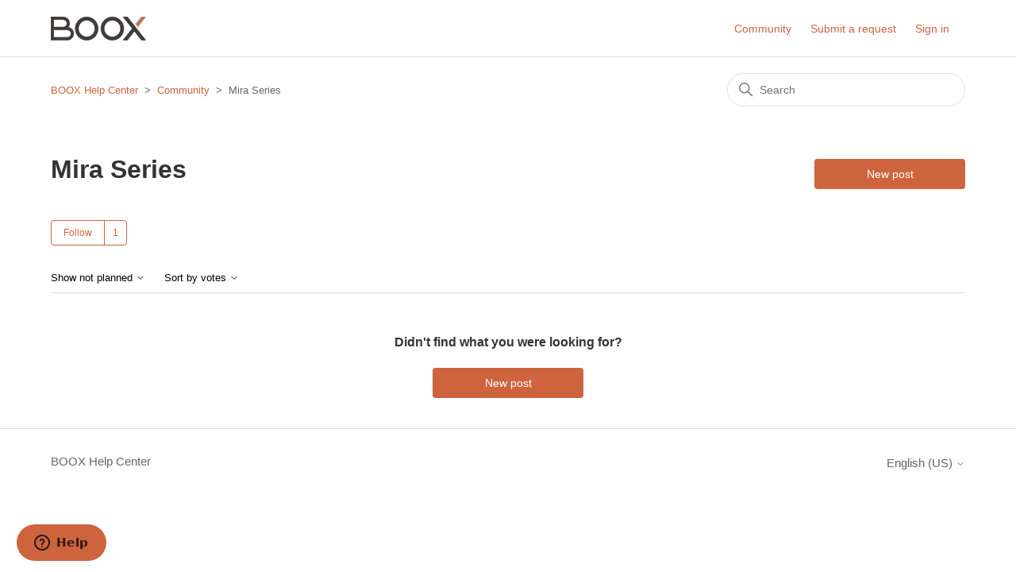

--- FILE ---
content_type: text/html; charset=utf-8
request_url: https://help.boox.com/hc/en-us/community/topics/4406151103892-Mira-Series?filter_by=not_planned&sort_by=votes
body_size: 4076
content:
<!DOCTYPE html>
<html dir="ltr" lang="en-US">
<head>
  <meta charset="utf-8" />
  <!-- v26840 -->


  <title>Mira Series &ndash; BOOX Help Center</title>

  

  <link href="https://help.boox.com/hc/en-us/community/topics/4406151103892-Mira-Series" rel="canonical">

  <link rel="stylesheet" href="//static.zdassets.com/hc/assets/application-f34d73e002337ab267a13449ad9d7955.css" media="all" id="stylesheet" />
  <link rel="stylesheet" type="text/css" href="/hc/theming_assets/9258912/360002422071/style.css?digest=45177856705556">

  <link rel="icon" type="image/x-icon" href="/hc/theming_assets/01HZP7KE2617GGV08VRPA19D90">

    <script async src="https://www.googletagmanager.com/gtag/js?id=G-DFJBLRCQEQ"></script>
<script>
  window.dataLayer = window.dataLayer || [];
  function gtag(){dataLayer.push(arguments);}
  gtag('js', new Date());
  gtag('config', 'G-DFJBLRCQEQ');
</script>


  <meta content="width=device-width, initial-scale=1.0" name="viewport" />
<!-- Make the translated search clear button label available for use in JS -->
<!-- See buildClearSearchButton() in script.js -->

<!-- <link rel="icon" href="https://cdn.shopify.com/s/files/1/0604/6410/3654/files/boox-ico_7bece730-32eb-49bc-8116-ee84fa9c3702.png?v=1685337764"> -->
<link rel="shortcut icon" href="https://cdn.shopify.com/s/files/1/0604/6410/3654/files/boox-ico144.png?v=1685340954" type="image/png">

<!-- Specifying a Webpage Icon for Web Clip for Safari -->
<link rel="apple-touch-icon" href="https://cdn.shopify.com/s/files/1/0604/6410/3654/files/boox-ico144_66992f62-3e91-4e4e-8242-5d69162c425b.png?v=1685341771">
<!-- Specifying a Launch Screen Image for Safari -->
<link rel="apple-touch-startup-image" href="https://cdn.shopify.com/s/files/1/0604/6410/3654/files/boox-ico144_66992f62-3e91-4e4e-8242-5d69162c425b.png?v=1685341771">
<!-- Hiding Safari User Interface Components -->
<meta name="apple-mobile-web-app-capable" content="yes">
<!-- Changing the Status Bar Appearance -->
<meta name="apple-mobile-web-app-status-bar-style" content="black">

<script type="text/javascript">window.searchClearButtonLabelLocalized = "Clear search";</script>

  
</head>
<body class="community-enabled">
  
  
  

  <a class="skip-navigation" tabindex="1" href="#main-content">Skip to main content</a>

<header class="header">
  <div class="logo">
    <a title="Home" href="/hc/en-us">
      <img src="/hc/theming_assets/01HZP7KDV4JEP31ED88XY5HG8P" alt="BOOX Help Center Help Center home page" />
      
    </a>
  </div>

  <div class="nav-wrapper-desktop">
    <nav class="user-nav" id="user-nav">
      <ul class="user-nav-list">
        <li><a href="/hc/en-us/community/topics">Community</a></li>
        <li><a class="submit-a-request" href="/hc/en-us/requests/new">Submit a request</a></li>
        
          <li>
            <a class="sign-in" rel="nofollow" data-auth-action="signin" title="Opens a dialog" role="button" href="https://booxsupport.zendesk.com/access?brand_id=360002422071&amp;return_to=https%3A%2F%2Fhelp.boox.com%2Fhc%2Fen-us%2Fcommunity%2Ftopics%2F4406151103892-Mira-Series%3Ffilter_by%3Dnot_planned%26sort_by%3Dvotes">
              Sign in
            </a>
          </li>
        
      </ul>
    </nav>
    
  </div>

  <div class="nav-wrapper-mobile">
    <button class="menu-button-mobile" aria-controls="user-nav-mobile" aria-expanded="false" aria-label="Toggle navigation menu">
      
      <svg xmlns="http://www.w3.org/2000/svg" width="16" height="16" focusable="false" viewBox="0 0 16 16" class="icon-menu">
        <path fill="none" stroke="currentColor" stroke-linecap="round" d="M1.5 3.5h13m-13 4h13m-13 4h13"/>
      </svg>
    </button>
    <nav class="menu-list-mobile" id="user-nav-mobile" aria-expanded="false">
      <ul class="menu-list-mobile-items">
        
          <li class="item">
            <a role="menuitem" rel="nofollow" data-auth-action="signin" title="Opens a dialog" href="https://booxsupport.zendesk.com/access?brand_id=360002422071&amp;return_to=https%3A%2F%2Fhelp.boox.com%2Fhc%2Fen-us%2Fcommunity%2Ftopics%2F4406151103892-Mira-Series%3Ffilter_by%3Dnot_planned%26sort_by%3Dvotes">
              Sign in
            </a>
          </li>
          <li class="nav-divider"></li>
        
        <li class="item"><a role="menuitem" href="/hc/en-us/community/topics">Community</a></li>
        <li class="item"><a class="submit-a-request" role="menuitem" href="/hc/en-us/requests/new">Submit a request</a></li>
        <li class="nav-divider"></li>
        
        </li>
      </ul>
    </nav>
  </div>

</header>


  <main role="main">
    <div class="container-divider"></div>
<div class="container">
   <nav class="sub-nav">
    <ol class="breadcrumbs">
  
    <li title="BOOX Help Center">
      
        <a href="/hc/en-us">BOOX Help Center</a>
      
    </li>
  
    <li title="Community">
      
        <a href="/hc/en-us/community/topics">Community</a>
      
    </li>
  
    <li title="Mira Series">
      
        Mira Series
      
    </li>
  
</ol>

    <div class="search-container">
      <svg xmlns="http://www.w3.org/2000/svg" width="12" height="12" focusable="false" viewBox="0 0 12 12" class="search-icon" aria-hidden="true">
        <circle cx="4.5" cy="4.5" r="4" fill="none" stroke="currentColor"/>
        <path stroke="currentColor" stroke-linecap="round" d="M11 11L7.5 7.5"/>
      </svg>
      <form role="search" class="search" data-search="" action="/hc/en-us/search" accept-charset="UTF-8" method="get"><input type="hidden" name="utf8" value="&#x2713;" autocomplete="off" /><input type="hidden" name="topic" id="topic" value="4406151103892" autocomplete="off" />
<input type="search" name="query" id="query" placeholder="Search" aria-label="Search" /></form>
    </div>
  </nav>

  <header class="page-header">
    <h1>
      Mira Series
      
    </h1>
    <span class="post-to-community">
      <a class="button button-large" href="/hc/en-us/community/posts/new?community_post%5Btopic_id%5D=4406151103892">New post</a>
    </span>
  </header>
  <div class="community-header">
    <p class="page-header-description"></p>
    
      <div class="community-follow">
        <div data-helper="subscribe" data-json="{&quot;item&quot;:&quot;topic&quot;,&quot;url&quot;:&quot;/hc/en-us/community/topics/4406151103892-Mira-Series/subscription.json&quot;,&quot;follow_label&quot;:&quot;Follow&quot;,&quot;unfollow_label&quot;:&quot;Unfollow&quot;,&quot;following_label&quot;:&quot;Following&quot;,&quot;follower_count&quot;:1,&quot;can_subscribe&quot;:true,&quot;is_subscribed&quot;:false,&quot;options&quot;:[{&quot;label&quot;:&quot;New posts&quot;,&quot;url&quot;:&quot;/hc/en-us/community/topics/4406151103892-Mira-Series/subscription.json?subscribe_to_grandchildren=false&quot;,&quot;selected&quot;:false},{&quot;label&quot;:&quot;New posts and comments&quot;,&quot;url&quot;:&quot;/hc/en-us/community/topics/4406151103892-Mira-Series/subscription.json?subscribe_to_grandchildren=true&quot;,&quot;selected&quot;:false}]}"></div>
      </div>
    
  </div>

  <div class="topic-header">
    <span class="topic-filters">
      <span class="dropdown">
        <button class="dropdown-toggle" aria-haspopup="true">
          Show not planned
          <svg xmlns="http://www.w3.org/2000/svg" width="12" height="12" focusable="false" viewBox="0 0 12 12" class="dropdown-chevron-icon">
            <path fill="none" stroke="currentColor" stroke-linecap="round" d="M3 4.5l2.6 2.6c.2.2.5.2.7 0L9 4.5"/>
          </svg>
        </button>
        <span class="dropdown-menu" role="menu">
          
            <a href="/hc/en-us/community/topics/4406151103892-Mira-Series?filter_by=all&amp;sort_by=votes" aria-selected="false" role="menuitem">
              All
            </a>
          
            <a href="/hc/en-us/community/topics/4406151103892-Mira-Series?filter_by=planned&amp;sort_by=votes" aria-selected="false" role="menuitem">
              Planned
            </a>
          
            <a href="/hc/en-us/community/topics/4406151103892-Mira-Series?filter_by=not_planned&amp;sort_by=votes" aria-selected="true" role="menuitem">
              Not planned
            </a>
          
            <a href="/hc/en-us/community/topics/4406151103892-Mira-Series?filter_by=completed&amp;sort_by=votes" aria-selected="false" role="menuitem">
              Completed
            </a>
          
            <a href="/hc/en-us/community/topics/4406151103892-Mira-Series?filter_by=answered&amp;sort_by=votes" aria-selected="false" role="menuitem">
              Answered
            </a>
          
            <a href="/hc/en-us/community/topics/4406151103892-Mira-Series?filter_by=none&amp;sort_by=votes" aria-selected="false" role="menuitem">
              No status
            </a>
          
        </span>
      </span>
      <span class="dropdown">
        <button class="dropdown-toggle" aria-haspopup="true">
          Sort by votes
          <svg xmlns="http://www.w3.org/2000/svg" width="12" height="12" focusable="false" viewBox="0 0 12 12" class="dropdown-chevron-icon">
            <path fill="none" stroke="currentColor" stroke-linecap="round" d="M3 4.5l2.6 2.6c.2.2.5.2.7 0L9 4.5"/>
          </svg>
        </button>
        <span class="dropdown-menu" role="menu">
          
            <a href="/hc/en-us/community/topics/4406151103892-Mira-Series?filter_by=not_planned&amp;sort_by=created_at" aria-selected="false" role="menuitem">
              Newest post
            </a>
          
            <a href="/hc/en-us/community/topics/4406151103892-Mira-Series?filter_by=not_planned&amp;sort_by=recent_activity" aria-selected="false" role="menuitem">
              Recent activity
            </a>
          
            <a href="/hc/en-us/community/topics/4406151103892-Mira-Series?filter_by=not_planned&amp;sort_by=votes" aria-selected="true" role="menuitem">
              Votes
            </a>
          
            <a href="/hc/en-us/community/topics/4406151103892-Mira-Series?filter_by=not_planned&amp;sort_by=comments" aria-selected="false" role="menuitem">
              Comments
            </a>
          
        </span>
      </span>
    </span>
  </div>

  <div id="main-content" class="posts-list striped-list">
    
  </div>
  
</div>

<section class="container community-footer">
  <h2 class="community-footer-title">Didn't find what you were looking for?</h2>
  <a class="button button-large" href="/hc/en-us/community/posts/new?community_post%5Btopic_id%5D=4406151103892">New post</a>
</section>

  </main>

  <footer class="footer">
  <div class="footer-inner">
    <a title="Home" href="/hc/en-us">BOOX Help Center</a>

    <div class="footer-language-selector">
      
        <div class="dropdown language-selector">
          <button class="dropdown-toggle" aria-haspopup="true">
            English (US)
            <svg xmlns="http://www.w3.org/2000/svg" width="12" height="12" focusable="false" viewBox="0 0 12 12" class="dropdown-chevron-icon">
              <path fill="none" stroke="currentColor" stroke-linecap="round" d="M3 4.5l2.6 2.6c.2.2.5.2.7 0L9 4.5"/>
            </svg>
          </button>
          <span class="dropdown-menu dropdown-menu-end" role="menu">
            
              <a href="/hc/change_language/zh-tw?return_to=%2Fhc%2Fzh-tw%2Fcommunity%2Ftopics%2F4406151103892-Mira-Series%3Ffilter_by%3Dnot_planned%26sort_by%3Dvotes" dir="ltr" rel="nofollow" role="menuitem">
                繁體中文
              </a>
            
          </span>
        </div>
      
    </div>
  </div>
</footer>



  <!-- / -->

  
  <script src="//static.zdassets.com/hc/assets/en-us.f90506476acd6ed8bfc8.js"></script>
  

  <script type="text/javascript">
  /*

    Greetings sourcecode lurker!

    This is for internal Zendesk and legacy usage,
    we don't support or guarantee any of these values
    so please don't build stuff on top of them.

  */

  HelpCenter = {};
  HelpCenter.account = {"subdomain":"booxsupport","environment":"production","name":"BOOX Help"};
  HelpCenter.user = {"identifier":"da39a3ee5e6b4b0d3255bfef95601890afd80709","email":null,"name":"","role":"anonymous","avatar_url":"https://assets.zendesk.com/hc/assets/default_avatar.png","is_admin":false,"organizations":[],"groups":[]};
  HelpCenter.internal = {"asset_url":"//static.zdassets.com/hc/assets/","web_widget_asset_composer_url":"https://static.zdassets.com/ekr/snippet.js","current_session":{"locale":"en-us","csrf_token":null,"shared_csrf_token":null},"usage_tracking":{},"current_record_id":null,"current_record_url":null,"current_record_title":null,"current_text_direction":"ltr","current_brand_id":360002422071,"current_brand_name":"BOOX Help","current_brand_url":"https://booxsupport.zendesk.com","current_brand_active":true,"current_path":"/hc/en-us/community/topics/4406151103892-Mira-Series","show_autocomplete_breadcrumbs":true,"user_info_changing_enabled":false,"has_user_profiles_enabled":true,"has_end_user_attachments":true,"user_aliases_enabled":true,"has_anonymous_kb_voting":true,"has_multi_language_help_center":true,"show_at_mentions":true,"embeddables_config":{"embeddables_web_widget":true,"embeddables_help_center_auth_enabled":false,"embeddables_connect_ipms":false},"answer_bot_subdomain":"static","gather_plan_state":"subscribed","has_article_verification":false,"has_gather":true,"has_ckeditor":false,"has_community_enabled":true,"has_community_badges":true,"has_community_post_content_tagging":false,"has_gather_content_tags":true,"has_guide_content_tags":true,"has_user_segments":true,"has_answer_bot_web_form_enabled":false,"has_garden_modals":false,"theming_cookie_key":"hc-da39a3ee5e6b4b0d3255bfef95601890afd80709-2-preview","is_preview":false,"has_search_settings_in_plan":true,"theming_api_version":2,"theming_settings":{"brand_color":"rgba(206, 100, 61, 1)","brand_text_color":"#FFFFFF","text_color":"rgba(51, 51, 51, 1)","link_color":"rgba(206, 100, 61, 1)","hover_link_color":"#0F3554","visited_link_color":"rgba(0, 0, 0, 1)","background_color":"#FFFFFF","heading_font":"Arial, 'Helvetica Neue', Helvetica, sans-serif","text_font":"Arial, 'Helvetica Neue', Helvetica, sans-serif","logo":"/hc/theming_assets/01HZP7KDV4JEP31ED88XY5HG8P","show_brand_name":false,"favicon":"/hc/theming_assets/01HZP7KE2617GGV08VRPA19D90","homepage_background_image":"/hc/theming_assets/01HZP7KE94VE3MC7CEPS7S3509","community_background_image":"/hc/theming_assets/01HZP7KEGGFQHRG3HCGZ9HCKR7","community_image":"/hc/theming_assets/01HZP7KEPTM6JBRGKT31FR5026","instant_search":true,"scoped_kb_search":true,"scoped_community_search":true,"show_recent_activity":true,"show_articles_in_section":true,"show_article_author":true,"show_article_comments":true,"show_follow_article":true,"show_recently_viewed_articles":true,"show_related_articles":true,"show_article_sharing":true,"show_follow_section":true,"show_follow_post":true,"show_post_sharing":true,"show_follow_topic":true,"request_list_beta":false},"has_pci_credit_card_custom_field":false,"help_center_restricted":false,"is_assuming_someone_else":false,"flash_messages":[],"user_photo_editing_enabled":true,"user_preferred_locale":"en-us","base_locale":"en-us","login_url":"https://booxsupport.zendesk.com/access?brand_id=360002422071\u0026return_to=https%3A%2F%2Fhelp.boox.com%2Fhc%2Fen-us%2Fcommunity%2Ftopics%2F4406151103892-Mira-Series%3Ffilter_by%3Dnot_planned%26sort_by%3Dvotes","has_alternate_templates":false,"has_custom_statuses_enabled":true,"has_hc_generative_answers_setting_enabled":true,"has_generative_search_with_zgpt_enabled":false,"has_suggested_initial_questions_enabled":false,"has_guide_service_catalog":true,"has_service_catalog_search_poc":false,"has_service_catalog_itam":false,"has_csat_reverse_2_scale_in_mobile":false,"has_knowledge_navigation":false,"has_unified_navigation":false,"has_unified_navigation_eap_access":false,"has_csat_bet365_branding":false,"version":"v26840","dev_mode":false};
</script>

  
  
  <script src="//static.zdassets.com/hc/assets/hc_enduser-be182e02d9d03985cf4f06a89a977e3d.js"></script>
  <script type="text/javascript" src="/hc/theming_assets/9258912/360002422071/script.js?digest=45177856705556"></script>
  
</body>
</html>